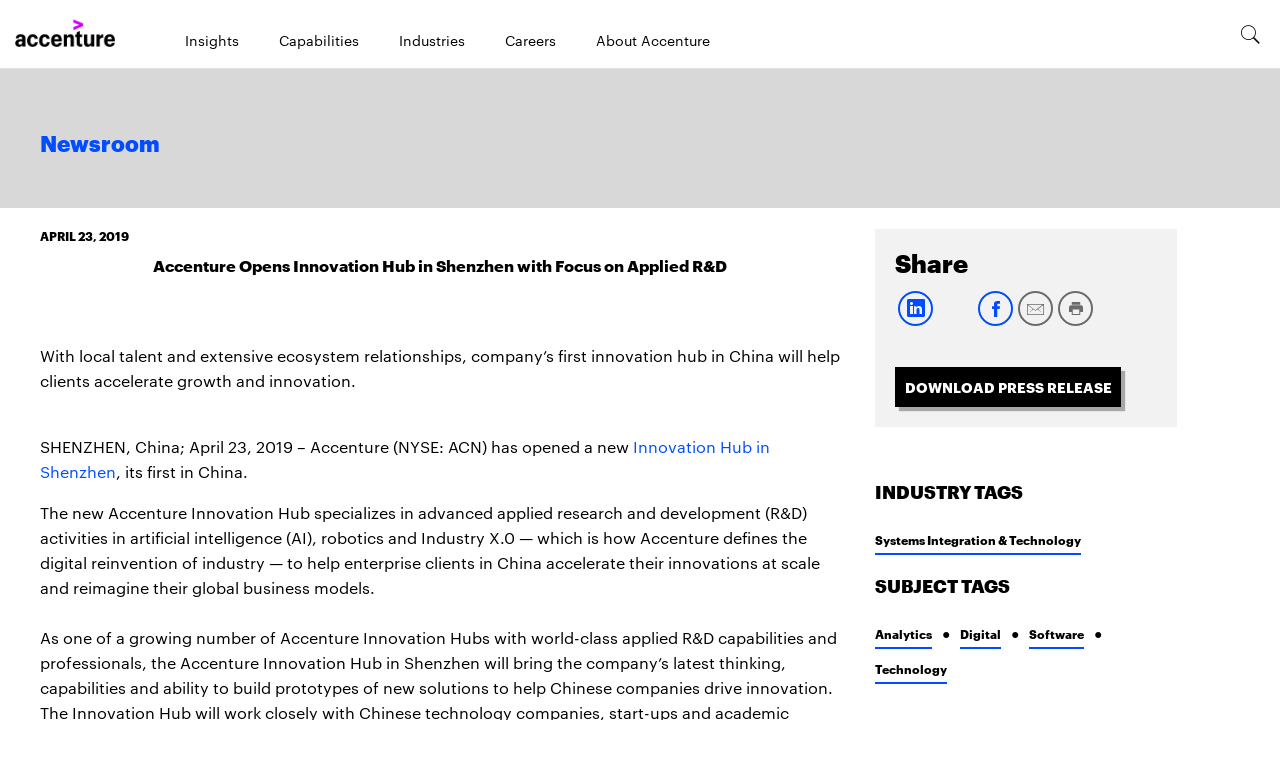

--- FILE ---
content_type: text/html; charset=utf-8
request_url: https://newsroom.accenture.com/news/2019/accenture-opens-innovation-hub-in-shenzhen-with-focus-on-applied-r-and-d
body_size: 3089
content:
<!DOCTYPE html>
<html>
  <head>
    <title>Accenture Opens Innovation Hub in Shenzhen with Focus on Applied R&#x26;D</title>
    <link rel="canonical" href="https://newsroom.accenture.com/news/2019/accenture-opens-innovation-hub-in-shenzhen-with-focus-on-applied-r-and-d">
    <meta name="description" content="SHENZHEN, China; April 23, 2019 - Accenture (NYSE: ACN) has opened a new <a href=&#x22;https://www.accenture.com/cn-en/services">
    <meta name="keywords" content="innovation hub, shenzhen, china">
    <meta property="og:title" content="Accenture Opens Innovation Hub in Shenzhen with Focus on Applied R&#x26;D">
    <meta property="og:description" content="SHENZHEN, China; April 23, 2019 - Accenture (NYSE: ACN) has opened a new <a href=&#x22;https://www.accenture.com/cn-en/services">
    <meta property="og:url" content="https://newsroom.accenture.com/news/2019/accenture-opens-innovation-hub-in-shenzhen-with-focus-on-applied-r-and-d">
    <meta property="og:image" content="https://newsroom.accenture.com/news/2019/media_10493ba40ac8cc0353148a8111a2200a0567979ce.jpeg?width=1200&#x26;format=pjpg&#x26;optimize=medium">
    <meta property="og:image:secure_url" content="https://newsroom.accenture.com/news/2019/media_10493ba40ac8cc0353148a8111a2200a0567979ce.jpeg?width=1200&#x26;format=pjpg&#x26;optimize=medium">
    <meta name="twitter:card" content="summary_large_image">
    <meta name="twitter:title" content="Accenture Opens Innovation Hub in Shenzhen with Focus on Applied R&#x26;D">
    <meta name="twitter:description" content="SHENZHEN, China; April 23, 2019 - Accenture (NYSE: ACN) has opened a new <a href=&#x22;https://www.accenture.com/cn-en/services">
    <meta name="twitter:image" content="https://newsroom.accenture.com/news/2019/media_10493ba40ac8cc0353148a8111a2200a0567979ce.jpeg?width=1200&#x26;format=pjpg&#x26;optimize=medium">
    <meta name="pdf" content="true">
    <meta name="sniply-options" content="block">
    <meta name="template" content="Article">
    <meta name="publisheddate" content="2019-04-23 23:00:00.0">
    <meta name="industries" content="systems-integration-technology">
    <meta name="subjects" content="analytics, digital, software, technology">
    <meta name="viewport" content="width=device-width, initial-scale=1">
    <script src="/scripts/lib-franklin.js" type="module"></script>
    <script src="/scripts/scripts.js" type="module"></script>
    <link rel="stylesheet" href="/styles/styles.css">
  </head>
  <body>
    <header></header>
    <main>
      <div>
        <p>April 23, 2019</p>
        <h1 id="accenture-opens-innovation-hub-in-shenzhen-with-focus-on-applied-rd">Accenture Opens Innovation Hub in Shenzhen with Focus on Applied R&#x26;D</h1>
        <p><br><br>With local talent and extensive ecosystem relationships, company’s first innovation hub in China will help clients accelerate growth and innovation.</p>
        <p><br>SHENZHEN, China; April 23, 2019 – Accenture (NYSE: ACN) has opened a new <a href="https://www.accenture.com/cn-en/services/technology-consulting/accenture-innovation-center-shenzhen">Innovation Hub in Shenzhen</a>, its first in China.</p>
      </div>
      <div>
        <p>The new Accenture Innovation Hub specializes in advanced applied research and development (R&#x26;D) activities in artificial intelligence (AI), robotics and Industry X.0 — which is how Accenture defines the digital reinvention of industry — to help enterprise clients in China accelerate their innovations at scale and reimagine their global business models.<br><br>As one of a growing number of Accenture Innovation Hubs with world-class applied R&#x26;D capabilities and professionals, the Accenture Innovation Hub in Shenzhen will bring the company’s latest thinking, capabilities and ability to build prototypes of new solutions to help Chinese companies drive innovation. The Innovation Hub will work closely with Chinese technology companies, start-ups and academic institutions to identify and develop new concepts and propel innovation in the Guangdong-Hong Kong-Macau Greater Bay Area and beyond.<br><br>“Innovation is crucial to the sustained growth of all enterprises, and Shenzhen is the epicenter of innovation in the emerging Greater Bay Area,” said Wei Zhu, chairman of Accenture Greater China. “The new Accenture Innovation Hub in Shenzhen demonstrates our strong commitment to building a more robust innovation ecosystem for our clients in Greater China and positions us to help clients apply disruptive technologies to accelerate their digital transformation journeys and stay ahead of the game.”</p>
        <p>
          <picture>
            <source type="image/webp" srcset="./media_10493ba40ac8cc0353148a8111a2200a0567979ce.jpeg?width=2000&#x26;format=webply&#x26;optimize=medium" media="(min-width: 600px)">
            <source type="image/webp" srcset="./media_10493ba40ac8cc0353148a8111a2200a0567979ce.jpeg?width=750&#x26;format=webply&#x26;optimize=medium">
            <source type="image/jpeg" srcset="./media_10493ba40ac8cc0353148a8111a2200a0567979ce.jpeg?width=2000&#x26;format=jpeg&#x26;optimize=medium" media="(min-width: 600px)">
            <img loading="lazy" alt="" src="./media_10493ba40ac8cc0353148a8111a2200a0567979ce.jpeg?width=750&#x26;format=jpeg&#x26;optimize=medium" width="770" height="434">
          </picture><em>Accenture Innovation Hub in Shenzhen</em>
        </p>
        <p><br>The Accenture Innovation Hub in Shenzhen brings together <a href="https://www.accenture.com/us-en/about/accenture-research-index">Accenture Research</a>, <a href="https://www.accenture.com/us-en/innovation-architecture-accenture-labs">Accenture Labs</a>, <a href="https://www.accenture.com/us-en/innovation-architecture-accenture-ventures">Accenture Ventures</a> and <a href="https://www.accenture.com/us-en/innovation-architecture-accenture-studios">Accenture Liquid Studio</a>s — which are integral parts of the <a href="https://www.accenture.com/us-en/innovation-architecture">Accenture Innovation Architecture</a> — to help clients develop and deliver disruptive innovations by understanding, incubating, prototyping and piloting new solutions and then scaling to capitalize on those new innovations.</p>
        <p>
          <picture>
            <source type="image/webp" srcset="./media_13699bde5dfda4a8f0a49e216832a115f30307e70.jpeg?width=2000&#x26;format=webply&#x26;optimize=medium" media="(min-width: 600px)">
            <source type="image/webp" srcset="./media_13699bde5dfda4a8f0a49e216832a115f30307e70.jpeg?width=750&#x26;format=webply&#x26;optimize=medium">
            <source type="image/jpeg" srcset="./media_13699bde5dfda4a8f0a49e216832a115f30307e70.jpeg?width=2000&#x26;format=jpeg&#x26;optimize=medium" media="(min-width: 600px)">
            <img loading="lazy" alt="" src="./media_13699bde5dfda4a8f0a49e216832a115f30307e70.jpeg?width=750&#x26;format=jpeg&#x26;optimize=medium" width="770" height="330">
          </picture>
        </p>
        <p>Accenture Labs shape the future of business and technology by applying leading-edge technologies, including AI and robotics, to reinvent how businesses operate and grow. The initial focus of the Accenture Lab in Shenzhen will be applying in-depth research related to AI, immersive technologies, robotics to transform the way products are designed, manufactured and experienced by users and to help support the Accenture Industry X.0 global agenda.<br><br>“As the newest member of our global Labs network, the Accenture Lab in Shenzhen focuses on applying disruptive technologies in unique ways,” said <a href="https://labs.accenture.com/marc.carrel-billiard">Marc Carrel-Billiard</a>, global senior managing director of Accenture Labs. “The pioneering R&#x26;D innovations we are building at the Lab will tap into the tremendous technology innovation and ecosystem in the region and be applied to create new growth for our clients in China.”<br><br>Full capabilities at the Innovation Hub include:</p>
        <ul>
          <li>Accenture Research, which combines industry knowledge and advanced research technologies to reveal important business trends and insights in the Chinese market.</li>
          <li>Accenture Labs, which helps clients shape the future by incubating new concepts with breakthrough technology capabilities through applied R&#x26;D projects.</li>
          <li>Accenture Ventures, which serves as a bridge to the global innovation ecosystem, unlocks growth opportunities for our clients by bringing them together with best-in-class emerging enterprise startups to accelerate their transformation.</li>
          <li>Accenture Liquid Studios, which helps companies transform concepts into business solutions through rapid software application development and prototyping.</li>
        </ul>
        <p>“Emerging technologies led by AI and robotics will drive the next wave of technological and industrial transformation,” said Jin Jia, managing director, Accenture Greater China Technology Group Lead. “The Accenture Innovation Hub in Shenzhen will take advantage of the vast opportunities created by disruptive technologies and Accenture’s world-class R&#x26;D capabilities to help companies bring innovation to life and offer better products and services to consumers, employees and clients.”<br><br>The Innovation Hub also collaborates with a wide range of ecosystem partners in the Greater Bay Area to accelerate joint solutions development. Clients from across industries can experience innovation at scale through customized visits, design thinking sessions and co-innovation workshops in a highly collaborative, immersive environment.<br><br>Located in the high-tech industrial park of the Shenzhen Economic Zone, the Shenzhen Innovation Hub joins other Accenture Innovation Hubs in Bengaluru, India; Tokyo; Zurich; Canberra, Australia; Singapore; as well as 11 Innovation Hubs in North America, including in Atlanta; Boston; Chicago; Columbus, Ohio; Detroit; Houston; New York; San Francisco; Seattle; Washington, D.C. and Toronto; as well as The Dock in Dublin.<br><br><strong>About Accenture</strong><br>Accenture is a leading global professional services company, providing a broad range of services and solutions in strategy, consulting, digital, technology and operations. Combining unmatched experience and specialized skills across more than 40 industries and all business functions — underpinned by the world’s largest delivery network — Accenture works at the intersection of business and technology to help clients improve their performance and create sustainable value for their stakeholders. With 477,000 people serving clients in more than 120 countries, Accenture drives innovation to improve the way the world works and lives. Visit us at <a href="http://www.accenture.com/">www.accenture.com</a>.<br><br># # #<br><br><strong>Contacts:</strong><br><br>Irene Han<br>Accenture<br>+86 21 2305 3348<br><a href="/cdn-cgi/l/email-protection#48213a2d262d663121262f6620292608292b2b2d263c3d3a2d662b2725"><span class="__cf_email__" data-cfemail="305942555e551e49595e571e58515e70515353555e444542551e535f5d">[email&#160;protected]</span></a><br><br>Minjie Zha<br>Accenture<br>+86 13564382350<br><a href="/cdn-cgi/l/email-protection#fe93979094979bd084969fbe9f9d9d9b908a8b8c9bd09d9193"><span class="__cf_email__" data-cfemail="a0cdc9cecac9c58edac8c1e0c1c3c3c5ced4d5d2c58ec3cfcd">[email&#160;protected]</span></a></p>
      </div>
    </main>
    <footer></footer>
  <script data-cfasync="false" src="/cdn-cgi/scripts/5c5dd728/cloudflare-static/email-decode.min.js"></script></body>
</html>


--- FILE ---
content_type: image/svg+xml
request_url: https://newsroom.accenture.com/icons/social-email.svg
body_size: -1488
content:
<svg xmlns="http://www.w3.org/2000/svg" width="40" height="40" viewBox="0 0 40 40">
    <g fill="none" fill-rule="evenodd" transform="translate(3 3)">
        <circle cx="17.5" cy="17.5" r="16.5" stroke="#6B6B6B" stroke-width="2"/>
        <path fill="#6B6B6B" fill-rule="nonzero" d="M9 13v11h17V13H9zm8.302 6.069l-7.116-5.31h14.233l-7.117 5.31zm-7.511 4.172v-9.103l5.041 3.728-2.983 3.29.088.085 3.456-2.962 2.107 1.558 2.107-1.558 3.456 2.962.088-.085-2.983-3.294 5.041-3.724v9.103H9.791z"/>
    </g>
</svg>
